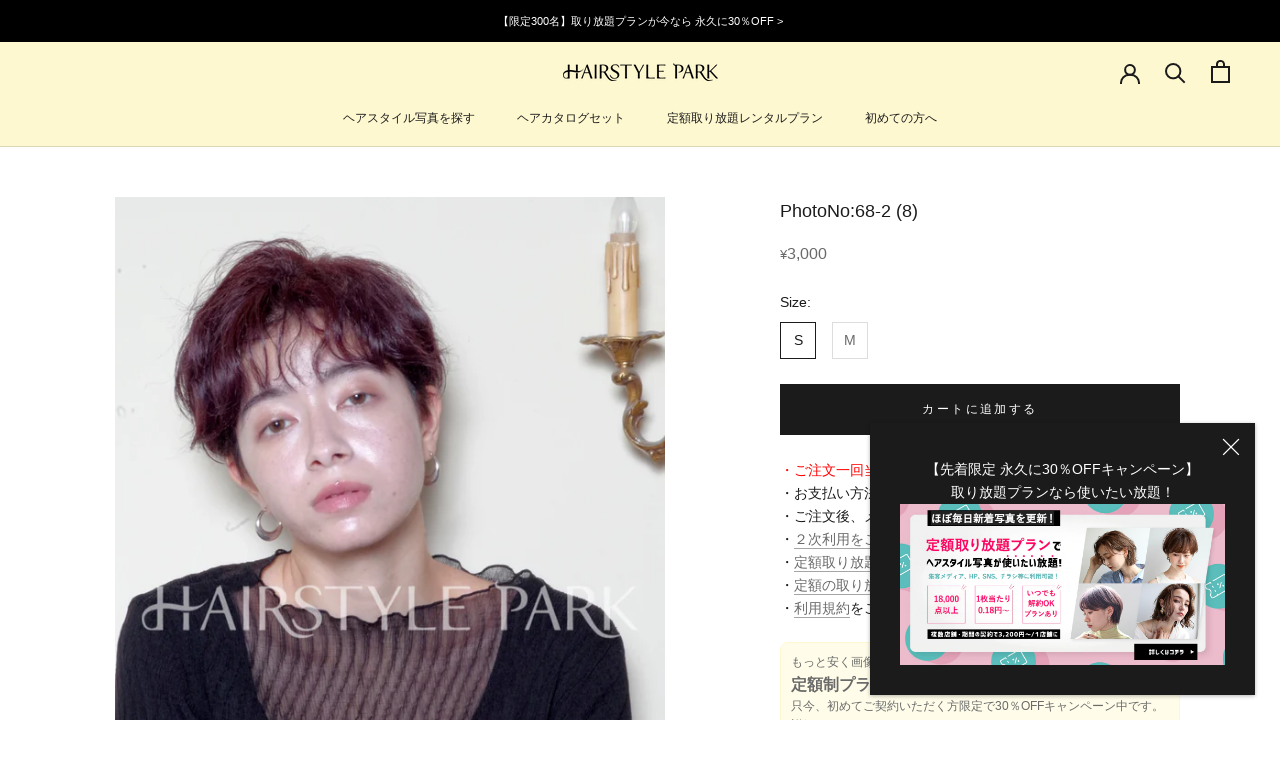

--- FILE ---
content_type: text/javascript; charset=utf-8
request_url: https://hairstyle-park.com/products/68-2-8.js
body_size: 399
content:
{"id":7087453241505,"title":"PhotoNo:68-2 (8)","handle":"68-2-8","description":"\u003cul\u003e\n\u003cli\u003e髪型：ショート,レイヤーショート\u003c\/li\u003e\n\u003cli\u003e性別：レディース\u003c\/li\u003e\n\u003cli\u003eイメージ：モード,カジュアル,クール \/ かっこいい\u003c\/li\u003e\n\u003cli\u003eジャンル：カット,カラー,パーマ\u003c\/li\u003e\n\u003c\/ul\u003e","published_at":"2021-12-28T14:00:39+09:00","created_at":"2021-10-22T14:40:32+09:00","vendor":"HAIRSTYLE PARK","type":"HAIRSTYLE画像","tags":["カジュアル","カット","カラー","クール \/ かっこいい","ショート","パーマ","モード","レイヤーショート","レディース"],"price":300000,"price_min":300000,"price_max":350000,"available":true,"price_varies":true,"compare_at_price":null,"compare_at_price_min":0,"compare_at_price_max":0,"compare_at_price_varies":false,"variants":[{"id":41117749084321,"title":"S","option1":"S","option2":null,"option3":null,"sku":"","requires_shipping":false,"taxable":true,"featured_image":null,"available":true,"name":"PhotoNo:68-2 (8) - S","public_title":"S","options":["S"],"price":300000,"weight":0,"compare_at_price":null,"inventory_management":null,"barcode":null,"requires_selling_plan":false,"selling_plan_allocations":[]},{"id":41117749117089,"title":"M","option1":"M","option2":null,"option3":null,"sku":"","requires_shipping":false,"taxable":true,"featured_image":null,"available":true,"name":"PhotoNo:68-2 (8) - M","public_title":"M","options":["M"],"price":350000,"weight":0,"compare_at_price":null,"inventory_management":null,"barcode":null,"requires_selling_plan":false,"selling_plan_allocations":[]}],"images":["\/\/cdn.shopify.com\/s\/files\/1\/0478\/8984\/2337\/products\/68-2_20_8__800.jpg?v=1634881232"],"featured_image":"\/\/cdn.shopify.com\/s\/files\/1\/0478\/8984\/2337\/products\/68-2_20_8__800.jpg?v=1634881232","options":[{"name":"Size","position":1,"values":["S","M"]}],"url":"\/products\/68-2-8","media":[{"alt":"ヘアスタイル写真 [ショート,レイヤーショート,レディース,モード,カジュアル,クール \/ かっこいい,カット,カラー,パーマ, ]","id":24502659317921,"position":1,"preview_image":{"aspect_ratio":0.667,"height":1200,"width":800,"src":"https:\/\/cdn.shopify.com\/s\/files\/1\/0478\/8984\/2337\/products\/68-2_20_8__800.jpg?v=1634881232"},"aspect_ratio":0.667,"height":1200,"media_type":"image","src":"https:\/\/cdn.shopify.com\/s\/files\/1\/0478\/8984\/2337\/products\/68-2_20_8__800.jpg?v=1634881232","width":800}],"requires_selling_plan":false,"selling_plan_groups":[]}